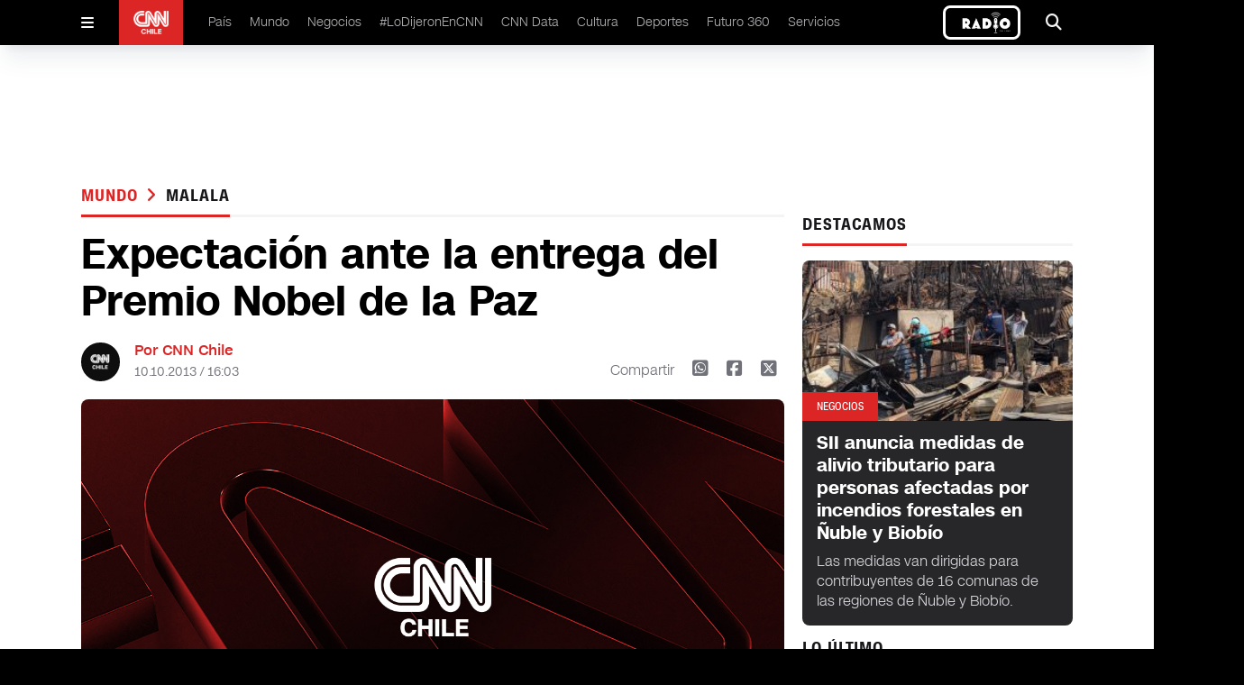

--- FILE ---
content_type: text/html
request_url: https://www.cnnchile.com/mundo/expectacion-ante-la-entrega-del-premio-nobel-de-la-paz_20131010/
body_size: 11730
content:
































































































  























<!-- home,single,categories new templates -->


	



	






	
    
	
	






  

 	

























    









  <!DOCTYPE html>
<html lang="en">

<head>
  <meta http-equiv="Content-Security-Policy" content="media-src * blob:;">
  <meta charset="UTF-8" />
  <meta name="viewport" content="width=device-width, initial-scale=1.0" />

  <link rel="stylesheet" href="/_templatesB/desktop/includes/assets/main.min.css?v=1.1.27">
  <link rel="stylesheet" href="https://cdnjs.cloudflare.com/ajax/libs/font-awesome/6.5.2/css/all.min.css" integrity="sha512-SnH5WK+bZxgPHs44uWIX+LLJAJ9/2PkPKZ5QiAj6Ta86w+fsb2TkcmfRyVX3pBnMFcV7oQPJkl9QevSCWr3W6A==" crossorigin="anonymous" referrerpolicy="no-referrer" />
  
  
  

  
      
      
  

  
  
      
  

  

    <title>Expectación ante la entrega del Premio Nobel de la Paz</title>
    <meta name="keywords" content='malala,premio nobel,premio nobel de la paz,snowden' />
    <meta name="description" content='Malala, la joven pakistaní es una de las posibles ganadoras.'>
    <meta name="author" content='CNN Chile' >
    <meta name="robots" content="index,follow, max-image-preview:large, max-snippet:-1, max-video-preview:-1">

    <!-- CARDS FACEBOOK -->
    <meta property="fb:app_id" content="331688796889910" />
    <meta property="og:locale" content="es_LA" />
    <meta property="article:author" content="https://www.facebook.com/cnnchile" />
    <meta property="og:type" content="article" />
    <meta property="og:image" content="https://media.cnnchile.com/sites/2/2018/06/imagen_principal-66267.jpg" />
    <meta property="fb:pages" content="" />
    <meta property="og:image:width" content="740" />
    <meta property="og:image:height" content="430" />
    <meta property="og:title" content='Expectación ante la entrega del Premio Nobel de la Paz' />
    <meta property="og:description" content='Malala, la joven pakistaní es una de las posibles ganadoras.' />
    <meta property="og:url" content='https://www.cnnchile.com/mundo/expectacion-ante-la-entrega-del-premio-nobel-de-la-paz_20131010/' />
    <meta property="og:site_name" content='CNN Chile' />
    <!-- CARDS TWITTER -->
    <meta name="twitter:card" content="summary_large_image"/>
    <meta name="twitter:description" content='Malala, la joven pakistaní es una de las posibles ganadoras.'/>
    <meta name="twitter:title" content='Expectación ante la entrega del Premio Nobel de la Paz'/>
    <meta name="twitter:site" content="@CNNChile"/>
    <meta name="twitter:image:src" content="https://media.cnnchile.com/sites/2/2018/06/imagen_principal-66267.jpg"/>
    <meta name="twitter:creator" content="@CNNChile"/>


    



    <script type="application/ld+json">
      {
        "@context": "http://schema.org",
        "@type": "NewsArticle",
        "author": "CNN Chile",
        "mainEntityOfPage": "https://www.cnnchile.com/mundo/expectacion-ante-la-entrega-del-premio-nobel-de-la-paz_20131010/",
        "headline": "Expectación ante la entrega del Premio Nobel de la Paz",
        "datePublished": "2013-10-10T16:03:00+00:00",
        "dateModified": "2013-10-10T16:03:00+00:00",
        "description": "Malala, la joven pakistaní es una de las posibles ganadoras.",
        "publisher": {
          "@type": "Organization",
          "name": "CNN Chile",
          "logo": {
            "@type": "ImageObject",
            "url": "https://www.cnnchile.com/_templatesB/desktop/includes/img/amp/logo.png",
            "width": 90,
            "height": 40
          }
        },
        "image": {
            "@type":"ImageObject",
            "url":"https://media.cnnchile.com/sites/2/2018/06/imagen_principal-66267-720x430.jpg",
            "width":740,
            "height":430
        }
      }
    </script>




  

  <meta name="google-adsense-account" content="ca-pub-7457155067339021">

  
    <link rel="canonical" href="https://www.cnnchile.com/mundo/expectacion-ante-la-entrega-del-premio-nobel-de-la-paz_20131010/" />
  

  
  

  <meta name="theme-color" content="#CA0000">

  <!--Favicon--->
  <link rel="apple-touch-icon" sizes="57x57" href='/_templatesB/globals/img/favicon/apple-icon-57x57.png'>
  <!--<link rel="apple-touch-icon" sizes="60x60" href='/_templatesB/globals/img/favicon/apple-icon-60x60.png'>--><!--No esta en el sitio-->
  <link rel="apple-touch-icon" sizes="72x72" href='/_templatesB/globals/img/favicon/apple-icon-72x72.png'>
  <link rel="apple-touch-icon" sizes="76x76" href='/_templatesB/globals/img/favicon/apple-icon-76x76.png'>
  <link rel="apple-touch-icon" sizes="114x114" href='/_templatesB/globals/img/favicon/apple-icon-114x114.png'>
  <link rel="apple-touch-icon" sizes="120x120" href='/_templatesB/globals/img/favicon/apple-icon-120x120.png'>
  <link rel="apple-touch-icon" sizes="144x144" href='/_templatesB/globals/img/favicon/apple-icon-144x144.png'>
  <link rel="apple-touch-icon" sizes="152x152" href='/_templatesB/globals/img/favicon/apple-icon-152x152.png'>
  <link rel="apple-touch-icon" sizes="180x180" href='/_templatesB/globals/img/favicon/apple-icon-180x180.png'>
  <link rel="icon" type="image/png" sizes="192x192" href='/_templatesB/globals/img/favicon/android-icon-192x192.png'>
  <link rel="icon" type="image/png" sizes="32x32" href='/_templatesB/globals/img/favicon/favicon-32x32.png'>
  <link rel="icon" type="image/png" sizes="96x96" href='/_templatesB/globals/img/favicon/favicon-96x96.png'>
  <link rel="icon" type="image/png" sizes="16x16" href='/_templatesB/globals/img/favicon/favicon-16x16.png'>
  <link rel="manifest" href='/_templatesB/globals/img/favicon/manifest.json'>
  <meta name="msapplication-TileColor" content="#ffffff">
  <meta name="msapplication-TileImage" content='/_templatesB/globals/img/favicon/ms-icon-144x144.png'>
  <!-- <meta http-equiv="Content-Security-Policy" content="media-src 'self' blob:;"> -->
  
  

  <script src="https://securepubads.g.doubleclick.net/tag/js/gpt.js"></script>

  <!-- <script src=https://cnt.trvdp.com/js/2287/14631.js></script> -->


  <script>
    try{
        var related_count_post = [{"id_post":12835,"post_title":"\u00bfPor qu\u00e9 Stephen Hawking nunca gan\u00f3 un Premio Nobel?","post_link":"mundo\/por-que-stephen-hawking-nunca-gano-un-premio-nobel_20180314\/"},{"id_post":32969,"post_title":"Muri\u00f3 el premio Nobel de la Paz, Liu Xiaobo","post_link":"mundo\/murio-el-premio-nobel-de-la-paz-liu-xiaobo_20170713\/"},{"id_post":35356,"post_title":"Acusan a Bob Dylan de plagio en su discurso del Premio Nobel","post_link":"pais\/acusan-bob-dylan-de-plagio-en-su-discurso-del-premio-nobel_20170615\/"},{"id_post":48587,"post_title":"Las biograf\u00edas en cine y televisi\u00f3n","post_link":"tendencias\/las-biografias-en-cine-y-television_20170117\/"},{"id_post":52935,"post_title":"Bob Dylan no ir\u00e1 a recibir el Premio Nobel de Literatura","post_link":"pais\/bob-dylan-no-ira-recibir-el-premio-nobel-de-literatura_20161116\/"}];
        related_count_post     = related_count_post.length;
        related_count_post     = related_count_post+1;//agregamos el post inicial (no viene en el json)
    }catch(err){
        related_count_post = 1;
    }
</script>


    <!---- CNN Chile: Article ----->
    <script>
        var dfp_metadata = {
            "domain" : "cnnchile.com",
            "platform" : "web",
            "region" : "latam",
            "country" : "chile",
            "brand" : "cnn",
            "previouspage" : "",
            "pageviewevent" : 1,
            "trackAction" : [],

            "section"       : "mundo",
            "subsection"    : "malala",
            "sectionname"    : "Mundo",
            "subsectionname" : "malala",
            "contenttype"   : "note",       
            "contenttitle"  : "Expectación ante la entrega del Premio Nobel de la Paz",            
            "contenttags"   : "malala,premio nobel,premio nobel de la paz,snowden",         
            "contentid"     : "137797",               
            "datepublished" : "",     
            "dateupdated"   : "",
            "pageN"         : "137797",
            "autorname"          : "",
            "publicadorname"     : "CNN"
        };
        dfp_metadata.trackAction.push({
            "type" : "pageview",
            "data" : {
                "domain" : "cnnchile.com",
                "platform" : "web",
                "region" : "latam",
                "country" : "chile",
                "brand" : "cnn",
                "previouspage" : "",
                "pageviewevent" : 1,
                "pageName" : "cnnchile.com/mundo/expectacion-ante-la-entrega-del-premio-nobel-de-la-paz_20131010/",
                "section" : "mundo",
                "subsection" : "malala",
                "contenttype" : "article",
                "contenttitle" : "",
                "contentid" : "34325562",
                "author" : "",
                "publisher" : "",
                "newssource" : "digital",
                "featuredcontent" : "",
                "scroll" : "1|"+related_count_post
            }
        });
    </script>




  
    <script>
      dataLayer = [{
        'scrollInfinito': 0,
        'autor': '',
        'publicador': 'CNN',
        'categoria': 'Mundo',
        'tagPrimario': 'malala',
      }];
    </script>
  

  <!-- GTM TURNER -->
  <script class="optanon-category-pf">(function(w,d,s,l,i){w[l]=w[l]||[];w[l].push({'gtm.start':
  new Date().getTime(),event:'gtm.js'});var f=d.getElementsByTagName(s)[0],
  j=d.createElement(s),dl=l!='dataLayer'?'&l='+l:'';j.async=true;j.src=
  'https://www.googletagmanager.com/gtm.js?id='+i+dl;f.parentNode.insertBefore(j,f);
  })(window,document,'script','dataLayer','GTM-5X9L3GZ');</script>
  <!-- End GTM TURNER -->

  <!-- Google Tag Manager -->
  <script>(function(w,d,s,l,i){w[l]=w[l]||[];w[l].push({'gtm.start':
  new Date().getTime(),event:'gtm.js'});var f=d.getElementsByTagName(s)[0],
  j=d.createElement(s),dl=l!='dataLayer'?'&l='+l:'';j.async=true;j.src=
  'https://www.googletagmanager.com/gtm.js?id='+i+dl;f.parentNode.insertBefore(j,f);
  })(window,document,'script','dataLayer','GTM-PBK3VP8V');</script>
  <!-- End Google Tag Manager -->

  
  <script class="optanon-category-pf" async src="https://www.googletagmanager.com/gtag/js?id=UA-36532539-16"></script>
  <script>
    window.dataLayer = window.dataLayer || [];
    function gtag(){dataLayer.push(arguments);}
    gtag('js', new Date());
    gtag('config', 'UA-36532539-16', {'send_page_view': false });
  </script>
  

  <!-- Begin comScore Tag -->
  <script>
    var _comscore = _comscore || [];
    _comscore.push({
    c1: "2", c2: "6035711",
    options: {
        enableFirstPartyCookie: true,
        bypassUserConsentRequirementFor1PCookie: true
        }
    });
    (function() {
    var s = document.createElement("script"), el = document.getElementsByTagName("script")[0]; s.async = true;
    s.src = "https://sb.scorecardresearch.com/cs/6035711/beacon.js";
    el.parentNode.insertBefore(s, el);
    })();
  </script>





<!-- End comScore Tag -->

  <style>
    .responsive-video {
      height: 0;
      overflow: hidden;
      padding-bottom: 56.25%;
      position: relative;
    }
    .responsive-video embed, .responsive-video iframe, .responsive-video object, .responsive-video video {
      position: absolute;
      top: 0;
      left: 0;
      border: 0;
      width: 100%;
      height: 100%;
    }
    .u-text-uppercase{text-transform:uppercase!important}.u-text-capitalize{text-transform:capitalize!important}.u-text-italic{font-style:italic!important}
    iframe[src*="youtube"] { max-width: 100%; height: auto; aspect-ratio: 16/9;  }
    main .article-details .author .share .fa-square-x-twitter { font-size: 1.25rem; line-height: 1.75rem; cursor: pointer; }
    main .article-details .author .share .fa-square-x-twitter:hover { --tw-text-opacity: 1; color: #000;  }

    .the-single-box {
      border-top: 10px solid #282828;
      color: #282828;
      margin-bottom: 25px;
      margin-top: 25px;
    }
    .the-single-box__header {
      padding-bottom: 16px;
      padding-top: 16px;
    }
    .the-single-box__title {
      font-size: 24px;
      font-size: 1.5rem;
      font-weight: 700;
      margin-bottom: 20px;
      margin-top: 0;
      text-transform: uppercase;
    }
    .the-single-box__body {
      background-color: #eeeeed;
      padding: 30px 20px;
    }
    .the-single-box__subtitle {
      font-size: 27px;
      font-size: 1.6875rem;
      margin-bottom: 0;
      margin-top: 0;
    }
    .the-single-box__text>:first-child {
      margin-top: 0;
    }

    .the-single-box__text p {
      margin-bottom: 10px;
      margin-top: 10px;
      max-width: 100%;
    }
    #skyscraper-left,#skyscraper-right,main .content-ad-slot .slot {
      background-color: inherit;
    }
    main .content-ad-slot .slot,.ad_slot {
      height: auto;
    }
    @media (min-width: 640px){
      main .content-ad-slot .slot {
        height: auto;
      }
    }

    .wp-caption {
      max-width: 100% !important;
      width: 100% !important;
    }
    .u-bag{
      pointer-events: auto;
      width: -moz-fit-content;
      width: fit-content;
      border-radius: .375rem;
      --tw-bg-opacity: 1;
      background-color: rgb(220 38 38 / var(--tw-bg-opacity));
      padding: .375rem .75rem;
      font-family: cnn-sc-regular, sans-serif;
      font-size: .75rem;
      line-height: 1rem;
      --tw-text-opacity: 1;
      color: rgb(255 255 255 / var(--tw-text-opacity));
    }

    article .h2, main .article article h2, main .article-image .background article h2, main .article-list .poster-small article h2, main .article-dark article p, main .article-list .item article h2, main .article-list .section article p, main .article-dark article h2, main .content-on-air-bg-grid .information-details h2, main .content-on-air-bg-grid .information-details p{
      -webkit-line-clamp: initial !important;
    }

    .main-single-body p{
      margin-top: 1rem;
    }

    .rtb_subcategories{
      display: flex !important;
      flex-wrap: wrap !important;
    }

    .on-air-new {
      border: 3px solid white;
      border-radius: .5em
    }

    .the-single-box{
      border-top: none;
    }


  </style>
</head>

<body>

  <noscript>
    <img src="https://sb.scorecardresearch.com/p?c1=2&amp;c2=6035711&amp;cs_ucfr=1&amp;cv=3.9.1&amp;cj=1">
  </noscript>

  <!-- GTM TURNER  (noscript) -->
  <noscript><iframe src="https://www.googletagmanager.com/ns.html?id=GTM-5X9L3GZ"
  height="0" width="0" style="display:none;visibility:hidden"></iframe></noscript>
  <!-- End GTM TURNER (noscript) -->

  <!-- Google Tag Manager (noscript) -->
  <noscript><iframe src="https://www.googletagmanager.com/ns.html?id=GTM-PBK3VP8V"
    height="0" width="0" style="display:none;visibility:hidden"></iframe></noscript>
  <!-- End Google Tag Manager (noscript) -->

  <div id="fb-root"></div>
  <script>(function(d, s, id) {
    var js, fjs = d.getElementsByTagName(s)[0];
    if (d.getElementById(id)) return;
    js = d.createElement(s); js.id = id;
    js.src = '//connect.facebook.net/es_LA/sdk.js#xfbml=1&version=v2.11&appId=331688796889910';
    fjs.parentNode.insertBefore(js, fjs);
  }(document, 'script', 'facebook-jssdk'));</script>

  
    <div class="ad_slot" template="livebox"></div>
  

  <header id="header" class="site-header">

    <!-- Menu Movil -->
    <div class="mobile" id="mobile-menu">
      <div id="mobile-menu-button">
        <i class="fa-solid fa-bars"></i>
      </div>
      <div class="logo">
        <a href="/">
          <img src="/_templatesB/desktop/includes/image/cnn.png" alt="cnn logo" />
        </a>
      </div>
      
      <div class="on-air-new__wrapper">
        <a class="on-air-new" href="https://live.cnnchile.com/" target="_blank">
          <img src="/_templatesB/desktop/includes/image/radio.jpg" alt="Radio on line" class="on-air-new__image" height="30" />
        </a>
      </div>
          
    </div>

    <!-- Menu Movil Contenido -->
    <div class="mobile-content" id="mobile-menu-content">

      <form action='https://www.cnnchile.com/search/' class="search main-menu__search">
        <input class="main-menu-search__text" type="text" name="s" placeholder="Buscar..." />
        <button class="button" type="submit">
          <i class="fa-solid fa-magnifying-glass"></i>
        </button>
      </form>

      <nav class="menu">
        <div class="item">
          <a href="/pais/">País </a>
        </div>
        <div class="item">
          <a href="/mundo/">Mundo </a>
        </div>
        <div class="item">
          <a href="/negocios/">Negocios </a>
        </div>
        <div class="item">
          <a href="/lodijeronencnn/">#LoDijeronEnCNN  </a>
        </div>
        <div class="item">
          <a href="https://data.cnnchile.com/" target="_blank">CNN Data  </a>
        </div>
        <div class="item">
          <a href="/tag/cnn-tiempo/">CNN Tiempo </a>
        </div>
        <div class="item">
          <a href="/cultura/">Cultura </a>
        </div>
        <div class="item">
          <a href="/deportes/">Deportes </a>
        </div>
        <div class="item">
          <a href="/https://www.futuro360.com/" target="_blank">Futuro 360 </a>
        </div>
        <div class="item">
          <a href="/servicios/">Servicios </a>
        </div>
        <div class="item">
          <a href="/bits/">Bits </a>
        </div>
        <div class="item">
          <a href="/miradas/">Miradas </a>
        </div>
        <div class="item">
          <a href="/opinion/">Opinión</a>
        </div>

        <div class="item">
          <a href="/programas-completos/">Programas completos </a>
        </div>
        <div class="item">
          <a href="/page/en-vivo/">En Vivo </a>
        </div>
      </nav>

      <div class="logo">
        <div class="content">
          <img src="/_templatesB/desktop/includes/image/cnn.png" alt="cnn loog" />
        </div>
      </div>

      <div class="follow">
        Siguenos
      </div>

      <div class="follow-icons">
        <a href='https://www.facebook.com/cnnchile' target="_blank"><i class="fa-brands fa-facebook"></i></a>
        <a href='https://twitter.com/cnnchile' target="_blank"><i class="fa-brands fa-x-twitter"></i></a>
        <a href='https://www.instagram.com/cnnchile/' target="_blank"><i class="fa-brands fa-instagram"></i></a>
        <a href='https://www.youtube.com/user/cnnchile' target="_blank"><i class="fa-brands fa-youtube"></i></a>
      </div>

      <div class="description">
        
        © 2026 CNN Chile. Todos los derechos reservados.<br>
        CNN Sans ™ & © 2016 Cable News Network.
      </div>

    </div>

    <!-- Menu Desktop -->
    <div class="desktop desktop--alt">
      <div id="desktop-menu-button" class="desktop-menu-button">
        <i class="fa-solid fa-bars"></i>
      </div>

      <div class="logo">
        <a href="/"><img src="/_templatesB/desktop/includes/image/cnn.png" alt="cnn logo" /></a>
      </div>

      <nav class="menu">
        <li>
          <a href="/pais/">País </a>
        </li>
        <li>
          <a href="/mundo/">Mundo </a>
        </li>
        <li>
          <a href="/negocios/">Negocios </a>
        </li>
        <li>
          <a href="/lodijeronencnn/">#LoDijeronEnCNN  </a>
        </li>
        <li>
          <a href="https://data.cnnchile.com/" target="_blank">CNN Data  </a>
        </li>
        <li>
          <a href="/cultura/">Cultura </a>
        </li>
        <li>
          <a href="/deportes/">Deportes </a>
        </li>
        <li>
          <a href="https://www.futuro360.com/" target="_blank">Futuro 360 </a>
        </li>
        <li>
          <a href="/servicios/">Servicios </a>
        </li>
        <!-- <li>
          <a href="/opinion/">Opinión</a>
        </li> -->
        <!-- <li>
          <a href="/programas-completos/">Programas completos </a>
        </li> -->
      </nav>

      

      <a class="on-air-new" href="https://live.cnnchile.com/" target="_blank">
        <img src="/_templatesB/desktop/includes/image/radio.jpg" alt="Radio on line" class="on-air-new__image" height="30" />
      </a>


      <div id="desktop-search-ui" class="search-ui">
        <form action='https://www.cnnchile.com/search/' class="main-menu__search">
          <div class="search-text">
            <i class="fa-solid fa-magnifying-glass"></i>
            <input class="appearance-none main-menu-search__text" type="text" name="s" placeholder="Buscar..." />
          </div>
          <button type="submit" class="search-button">Buscar</button>
          <div onclick="seach_ui()" class="search-icon">
            <i class="fa-solid fa-xmark"></i>
          </div>
        </form>
      </div>

      <div onclick="seach_ui()" class="search">
        <i class="fa-solid fa-magnifying-glass"></i>
      </div>

    </div>

</header>



<main id="main" class="js_main_content">
    <!-- Barra Breaking News -->
<div class="breaking-news" style="display:none">
    <a href="liveblog.html">
      <div class="breaking-news-content">
        <div class="read">
          <i class="fa-solid fa-chevron-right"></i>
        </div>
        <div class="breaking">
          <i class="fa-solid fa-circle-exclamation"></i> <span>BREAKING NEWS</span>
        </div>
        <div class="description">
          Joe Biden asegura tener intención de postularse a la reelección en 2024
        </div>
      </div>
    </a>
</div>

<!-- Publicidad -->
<div class="content-ad-slot !-mb-5">
  <div class="slot">
    <div class="rtb_slot" style="width:970px;height:90px;" >
      <div class="ad_slot" template="rectangle"></div>
    </div>
  </div>
</div>


<div class='main-content '>
  <div class="js-content-static" style="margin-top: 3rem;">
    <div class="js-main-single-body" data-post-id='137797'>
      <!-- Contenedor 1fr - 300px -->
      <div class="content-block-1fr-300">

        <!-- Publicidad -->
        <div id="skyscraper-left" class="content-ad-slot-skyscraper-left">
          <div class="rtb_slot">
            <div class="ad_slot" template="skyscraper"></div>
          </div>
        </div>

        <!-- Publicidad -->
        <div id="skyscraper-right" class="content-ad-slot-skyscraper-right">
          <div class="rtb_slot">
            <div class="ad_slot" template="skyscraper"></div>
          </div>
        </div>

        <!-- Columna Izquierda -->
        <div class="space-y-4">

          <!-- Titulo -->
          <div class="title">
            <h2>
              <span><a href="/mundo/" data-slug='mundo' class="js-single-button-cat">
                Mundo
              </a></span>
              
                <i class="text-red-600 fa-solid fa-angle-right px-1"></i>
                <a href="/tag/malala/" data-slug='malala' class="js-single-button-tag">malala</a>
              
            </h2>
            <h3></h3>
          </div>


          

          <!-- Detalles de el Articulo -->
          <div class="article-details main-single-body">

            

            


            

            <!-- Titulo -->
            <h1 class="u-ff-cnn-sans-display u-fw-700">Expectación ante la entrega del Premio Nobel de la Paz</h1>

            <!-- Información -->
            <div class="author">

              <!-- .info-box user-->
              
                <div class="picture">
                  <img src="https://www.cnnchile.com/_templatesB/globals/img/placeholder.png" />
                </div>

                <div class="info">
                  <h2>Por CNN Chile</h2>
                  <h3>10.10.2013 / 16:03</h3>
                </div>
              
              <!-- /.info-box user-->

              <div class="share-mobile">
                <i class="fa-solid fa-arrow-up-from-bracket"></i>
              </div>

              <div class="share">
                <span>Compartir</span>
                <a href='http://web.whatsapp.com/send?text=https://www.cnnchile.com/mundo/expectacion-ante-la-entrega-del-premio-nobel-de-la-paz_20131010/' data-share-network><i class="fa-brands fa-square-whatsapp"></i></a>
                <a href='https://www.facebook.com/sharer.php?u=https://www.cnnchile.com/mundo/expectacion-ante-la-entrega-del-premio-nobel-de-la-paz_20131010/' data-share-network><i class="fa-brands fa-square-facebook"></i></a>
                <a href='https://twitter.com/share?url=https://www.cnnchile.com/mundo/expectacion-ante-la-entrega-del-premio-nobel-de-la-paz_20131010/' data-share-network><i class="fa-brands fa-square-x-twitter"></i></a>
              </div>

            </div>

            
            
              
            
            
              
            
            
              
            
            

            <!-- Contenido Multimedia -->
            <div class="media js-content-img">
              
                <img src='https://media.cnnchile.com/sites/2/2018/06/imagen_principal-66267-720x430.jpg' alt="{alt}" />
              

              
                <div class="js_rudo_video" data-ikey='' style="display: none;" >{"multiple":false,"video":[]}</div>
              

            </div>

            <!-- Epigrafé -->
            <p class="epigraph">Malala, la joven pakistaní es una de las posibles ganadoras.</p>

            <hr>

            <div>
              <p style="text-align: justify;"><i>Malala, la joven pakistaní es una de las posibles ganadoras.</i></p>
<p style="text-align: justify;"><span style="line-height: 1.5em;">Para muchos los homenajes a <b>Malala</b> son insuficientes. Venció a la muerte, luego de que los talibanes le dispararan en la cabeza en Pakistán. Y todo por defender la educación para las mujeres. Un tema controvertido en el país asiático.&nbsp;</span><span style="line-height: 1.5em;">Este jueves, el Parlamento Europeo la condecoró con el premio Sajarov. Una ,señal evidente de lo que podría ocurrir este viernes, puesto que Malala fue propuesta como candidata al <b>Premio Nobel de la Paz</b>.</span></p>
<p style="text-align: justify;"><span style="line-height: 1.5em;">Pero la competencia está difícil, ya que en total, son 259 los candidatos para el Nobel. Un récord histórico y además variado. A</span><span style="line-height: 1.5em;">unque muchos analistas argumentan que los competidores más serios para Malala son <b>Edward Snowden, Bradley Manning y Julian Assange</b>. Los personajes que han develado el espionaje de Estados Unidos en el mundo.&nbsp;</span></p>
<p style="text-align: justify;"><span style="line-height: 1.5em;">Un Premio Nobel lleno de polémicas y sorpresas. Uno que el año pasado lo obtuvo la Unión Europea, pese a la crisis económica, o también el presidente Barack Obama, y el controvertido ex secretario de Estado norteamericano, Henry Kissenger.&nbsp;</span></p>
<div id="tvplayer_holder_414954"></div>
<p><script type="text/javascript" src="http://nstv.dmmotion.com/Commons/admplayer_uncompressed.js"></script><script type="text/javascript">var _admplayer = new ADMPlayer('http://takeout.dmmotion.com/Delivery/Asset/414/414954/autoInit=0/showSkin=1/skinAutoHide=1/idSkin=318/branch=tv_core_osfm.swf', 'tvplayer_holder_', '200', '165', { allowscriptaccess:'always', allowfullscreen:'true', wmode:'transparent' }, null, null, { iPad:'iphone', iPhone:'iphone', Blackberry:'bb', Android:'bb', others:'bb' });</script><!-- Admotion TV Asset Player --></p>

            </div>

            
              <div class="js_post_tags" data-tags='[{"id":36785,"slug":"malala","name":"malala"},{"id":4920,"slug":"premio-nobel","name":"premio nobel"},{"id":15672,"slug":"premio-nobel-de-la-paz","name":"premio nobel de la paz"},{"id":21524,"slug":"snowden","name":"snowden"}]'></div>
            



          </div>

        </div>

        <!-- Columna Derecha -->
        <div class="space-y-4">

          <div class="js_related_posts"></div>

          <!-- Publicidad -->
          <div class="flex justify-center items-center">
            <div class="rtb_slot">
              <div class="ad_slot" template="square"></div>
            </div>
          </div>

          <!-- Titulo -->
          <div class="title">
            <h2>DESTACAMOS</h2>
            <h3></h3>
          </div>

          
          
            <!-- Destacado Oscuro -->
            <div class="article-dark">
              <figure>
                <span class="u-text-uppercase">Negocios</span>
                <img src="//media.cnnchile.com/sites/2/2026/01/A_UNO_1713855-e1768920037863-256x152.jpg" alt="SII anuncia medidas de alivio tributario para personas afectadas por incendios forestales en Ñuble y Biobío" />
              </figure>
              <article class="medium">
                <a href="https://www.cnnchile.com/negocios/sii-anuncia-medidas-alivio-tributario-para-personas-afectadas-por-incendios-forestales-nuble-y-biobio_20260120/">
                  <h2 class="u-ff-cnn-sans-display u-fw-700">SII anuncia medidas de alivio tributario para personas afectadas por incendios forestales en Ñuble y Biobío</h2>
                </a>
                <p>Las medidas van dirigidas para contribuyentes de 16 comunas de las regiones de Ñuble y Biobío.</p>
              </article>
            </div>

          
        

          
          <!-- Titulo -->
          <div class="title">
            <h2>LO ÚLTIMO</h2>
          </div>

                      
              <!-- Destacado -->
              <div class="article border-bottom">
                <figure>
                  <span class="u-text-uppercase">Programas completos</span>
                  <img src="//media.cnnchile.com/sites/2/2026/01/caa0be6939d0ae010a65b698f413e01aac173ac6-480x320.jpg" alt="Primer año del retorno de Donald Trump: Entre aranceles, amenazas y la tensión por Groenlandia" />
                </figure>
                <article class="medium">
                  <a href="https://www.cnnchile.com/programas-completos/primer-ano-del-retorno-de-donald-trump-entre-aranceles-amenazas-y-la-tension-por-groenlandia_20260121/">
                    <h2 class="u-ff-cnn-sans-display u-fw-700">Primer año del retorno de Donald Trump: Entre aranceles, amenazas y la tensión por Groenlandia</h2>
                  </a>
                </article>
              </div>

                                                                                                                                    
          <!-- Relacionados -->
          <div class="article-list">

                                                    
                <div class="item poster-small border-bottom">
                  <figure>
                    <a href="https://www.cnnchile.com/deportes/gert-weil-critica-nombramiento-de-natalia-duco-como-ministra-por-doping-a-nivel-internacional-nos-deja-muy-mal-parados_20260121/">
                      <img src="//media.cnnchile.com/sites/2/2026/01/A_UNO_1714125-256x152.jpg" alt="Gert Weil critica nombramiento de Natalia Ducó como ministra por doping: “A nivel internacional nos deja muy mal parados”" />
                    </a>
                    </figure>
                  <article>
                    <h3 class="u-text-uppercase">
                      <a href="https://www.cnnchile.com/deportes/gert-weil-critica-nombramiento-de-natalia-duco-como-ministra-por-doping-a-nivel-internacional-nos-deja-muy-mal-parados_20260121/">Deportes</a>
                    </h3>
                    <a href="https://www.cnnchile.com/deportes/gert-weil-critica-nombramiento-de-natalia-duco-como-ministra-por-doping-a-nivel-internacional-nos-deja-muy-mal-parados_20260121/">
                      <h2 class="u-ff-cnn-sans-display u-fw-400">Gert Weil critica nombramiento de Natalia Ducó como ministra por doping: “A nivel internacional nos deja muy mal parados”</h2>
                    </a>
                  </article>
                </div>
                                        
                <div class="item poster-small border-bottom">
                  <figure>
                    <a href="https://www.cnnchile.com/mundo/trump-en-davos-si-no-fuera-por-nosotros-hablarian-aleman-y-japones_20260121/">
                      <img src="//media.cnnchile.com/sites/2/2026/01/c6a05e9a65225fb10fb3d4734d16ac8417ee3ad9w-256x152.jpg" alt="Donald Trump en Davos: &quot;Si no fuera por nosotros, ustedes hablarían alemán y japonés&quot;" />
                    </a>
                    </figure>
                  <article>
                    <h3 class="u-text-uppercase">
                      <a href="https://www.cnnchile.com/mundo/trump-en-davos-si-no-fuera-por-nosotros-hablarian-aleman-y-japones_20260121/">Mundo</a>
                    </h3>
                    <a href="https://www.cnnchile.com/mundo/trump-en-davos-si-no-fuera-por-nosotros-hablarian-aleman-y-japones_20260121/">
                      <h2 class="u-ff-cnn-sans-display u-fw-400">Donald Trump en Davos: "Si no fuera por nosotros, ustedes hablarían alemán y japonés"</h2>
                    </a>
                  </article>
                </div>
                                        
                <div class="item poster-small border-bottom">
                  <figure>
                    <a href="https://www.cnnchile.com/mundo/presion-fifa-uefa-frena-demolicion-cancha-futbol-infantil-palestina-parte-israel_20260121/">
                      <img src="//media.cnnchile.com/sites/2/2026/01/foto-4-256x152.jpg" alt="La presión de la FIFA y la UEFA frena, de momento, la demolición de una cancha de fútbol infantil palestina por parte de Israel" />
                    </a>
                    </figure>
                  <article>
                    <h3 class="u-text-uppercase">
                      <a href="https://www.cnnchile.com/mundo/presion-fifa-uefa-frena-demolicion-cancha-futbol-infantil-palestina-parte-israel_20260121/">Mundo</a>
                    </h3>
                    <a href="https://www.cnnchile.com/mundo/presion-fifa-uefa-frena-demolicion-cancha-futbol-infantil-palestina-parte-israel_20260121/">
                      <h2 class="u-ff-cnn-sans-display u-fw-400">La presión de la FIFA y la UEFA frena, de momento, la demolición de una cancha de fútbol infantil palestina por parte de Israel</h2>
                    </a>
                  </article>
                </div>
                                        
                <div class="item poster-small border-bottom">
                  <figure>
                    <a href="https://www.cnnchile.com/lodijeronencnn/sara-concha-defiende-llegada-judith-marin-ministerio-mujer_20260121/">
                      <img src="//media.cnnchile.com/sites/2/2026/01/A_UNO_1714147-740x430-1-256x152.jpg" alt="Sara Concha defiende llegada de Judith Marín al Ministerio de la Mujer: Acusa &quot;discriminación&quot; y &quot;sesgo&quot; por su religión" />
                    </a>
                    </figure>
                  <article>
                    <h3 class="u-text-uppercase">
                      <a href="https://www.cnnchile.com/lodijeronencnn/sara-concha-defiende-llegada-judith-marin-ministerio-mujer_20260121/">#LODIJERONENCNN</a>
                    </h3>
                    <a href="https://www.cnnchile.com/lodijeronencnn/sara-concha-defiende-llegada-judith-marin-ministerio-mujer_20260121/">
                      <h2 class="u-ff-cnn-sans-display u-fw-400">Sara Concha defiende llegada de Judith Marín al Ministerio de la Mujer: Acusa "discriminación" y "sesgo" por su religión</h2>
                    </a>
                  </article>
                </div>
                                        
                <div class="item poster-small border-bottom">
                  <figure>
                    <a href="https://www.cnnchile.com/tendencias/batalla-legal-blake-lively-justin-baldoni-nueva-estrella-taylor-swift_20260121/">
                      <img src="//media.cnnchile.com/sites/2/2026/01/image-1-2-256x152.png" alt="La batalla legal entre Blake Lively y Justin Baldoni tiene una nueva estrella: Taylor Swift" />
                    </a>
                    </figure>
                  <article>
                    <h3 class="u-text-uppercase">
                      <a href="https://www.cnnchile.com/tendencias/batalla-legal-blake-lively-justin-baldoni-nueva-estrella-taylor-swift_20260121/">Tendencias</a>
                    </h3>
                    <a href="https://www.cnnchile.com/tendencias/batalla-legal-blake-lively-justin-baldoni-nueva-estrella-taylor-swift_20260121/">
                      <h2 class="u-ff-cnn-sans-display u-fw-400">La batalla legal entre Blake Lively y Justin Baldoni tiene una nueva estrella: Taylor Swift</h2>
                    </a>
                  </article>
                </div>
                                    </div>

        

          <!-- Publicidad -->
          <div class="flex justify-center items-center">
            <div class="rtb_slot">
              <div class="ad_slot" template="square"></div>
            </div>
          </div>

        </div>

      </div>

      <!-- Publicidad -->
      <div class="content-ad-slot !-mb-5">
        <div class="slot">
          <div class="rtb_slot" style="width:970px;height:90px;" >
            <div class="ad_slot" template="rectangle"></div>
          </div>
        </div>
      </div>

      <!-- .separator-bar -->
      <div class="separator-bar" style="margin-top: 3rem;">
          <hr />
          <div class="post_loading" style="display:none; text-align:center; padding-bottom: 25px; padding-top: 10px;">
              <div class="loader">
                  <i class="fa fa-circle-o-notch fa-spin fa-3x fa-fw"></i>
              </div>
          </div>
      </div><!-- /.separator-bar -->
    </div>
  </div>
</div>


    <!-- Bloque de Programas -->
<div class="content" style="display: none;">

    <!-- Titulo -->
    <div class="title">
      <h2>PROGRAMAS DE TV</h2>
      <h3>
        <a href="notas.html">
          VER MÁS <i class="fa-solid fa-circle-plus"></i>
        </a>
      </h3>
    </div>

    <!-- Programas -->
    <div class="tv-shows">

      <div class="show">
        <h2>TOLERANCIA CERO</h2>
        <h4><i class="fa-regular fa-clock"></i> DOMINGOS 22:30</h4>
        <img src="https://1.bp.blogspot.com/_d_IZbuJtMRU/S5pAlWsrV1I/AAAAAAAABQo/swoYaPcpdlw/s400/rincon2.jpg" />
        <h3>Daniel Matamala</h3>
      </div>

      <div class="show">
        <h2>AQUÍ SE DEBATE</h2>
        <h4><i class="fa-regular fa-clock"></i> LUNES A VIERNES 22:30</h4>
        <img src="https://1.bp.blogspot.com/_d_IZbuJtMRU/S5pAlWsrV1I/AAAAAAAABQo/swoYaPcpdlw/s400/rincon2.jpg" />
        <h3>Monica Rincón</h3>
      </div>

      <div class="show">
        <h2>HOY ES NOTICIA</h2>
        <h4><i class="fa-regular fa-clock"></i> MARTES Y JUEVES 19:00</h4>
        <img src="https://1.bp.blogspot.com/_d_IZbuJtMRU/S5pAlWsrV1I/AAAAAAAABQo/swoYaPcpdlw/s400/rincon2.jpg" />
        <h3>Matilde Burgos</h3>
      </div>

      <div class="show">
        <h2>ÚLTIMA MIRADA</h2>
        <h4><i class="fa-regular fa-clock"></i> LUNES A VIERNES 23:30</h4>
        <img src="https://1.bp.blogspot.com/_d_IZbuJtMRU/S5pAlWsrV1I/AAAAAAAABQo/swoYaPcpdlw/s400/rincon2.jpg" />
        <h3>Fernando Paulsen</h3>
      </div>

      <div class="show">
        <h2>AGENDA ECONÓMICA</h2>
        <h4><i class="fa-regular fa-clock"></i> MIERCOLES 18:00</h4>
        <img src="https://1.bp.blogspot.com/_d_IZbuJtMRU/S5pAlWsrV1I/AAAAAAAABQo/swoYaPcpdlw/s400/rincon2.jpg" />
        <h3>Nicolás Paut</h3>
      </div>

    </div>

</div>

</main>


<script>
    var global_url_post        = 'https://www.cnnchile.com/mundo/expectacion-ante-la-entrega-del-premio-nobel-de-la-paz_20131010/';
    var global_domain_search   = 'https://www.cnnchile.com/search/';
    var global_domain          = 'https://www.cnnchile.com';
    var global_placeholder     = 'https://www.cnnchile.com/_templatesB/globals/img/placeholder.png';
    var global_rudo_url        = '//rudo.video';
    var global_autor_name      = '';
    var global_publicador_name = 'CNN';
    
    var global_in_single     = true;

    var ocultar_publicidad  = '';

    var current_post_id      = 137797;

    if (typeof dfp_metadata !== 'undefined') {

        dfp_metadata_tmp               = Object.assign({}, dfp_metadata);

        dfp_metadata_tmp.section        = "mundo";
        dfp_metadata_tmp.subsection     = "malala";
        dfp_metadata_tmp.sectionname    = "Mundo";
        dfp_metadata_tmp.subsectionname = "malala";
        dfp_metadata_tmp.contenttype    = "note";
        dfp_metadata_tmp.contenttitle   = "Expectación ante la entrega del Premio Nobel de la Paz";
        dfp_metadata_tmp.contentid      = "137797";
        dfp_metadata_tmp.datepublished  = "2013-10-10T16:03:00+00:00";
        dfp_metadata_tmp.dateupdated    = "";
        dfp_metadata_tmp.pageN          = '' == 'basic' ? "2" : "1" ;



        var post_tags = [{"id":36785,"slug":"malala","name":"malala"},{"id":4920,"slug":"premio-nobel","name":"premio nobel"},{"id":15672,"slug":"premio-nobel-de-la-paz","name":"premio nobel de la paz"},{"id":21524,"slug":"snowden","name":"snowden"}];

        var post_tags_string = "";

        if(Array.isArray(post_tags)){
            post_tags.forEach(function(value,index){
                let tag_slug = value.slug;
                if(index!=0){
                    tag_slug = "|"+tag_slug;
                }
                post_tags_string+=tag_slug;
            });
        }

        dfp_metadata_tmp.contenttags   = post_tags_string;

        dfp_metadata_137797 = Object.assign({}, dfp_metadata_tmp);


        dfp_metadata = Object.assign({}, dfp_metadata_tmp);


    }

</script>


    <!-- Footer -->
<footer id="footer">

    <div class="content">

      <div class="logo">
        <div class="logo-line"></div>
        <div class="logo-image">
          <a href="index.html">
            <img src="/_templatesB/desktop/includes/image/cnn.png" alt="cnn logo" />
          </a>
        </div>
      </div>

      <nav class="menu">
        <li><a href="mailto:comercial@cnnchile.com">Área Comercial</a></li>
        <!-- <li>
          <a href="/pais/">País </a>
        </li>
        <li>
          <a href="/mundo/">Mundo </a>
        </li>
        <li>
          <a href="/economia/">Economía </a>
        </li>
        <li>
          <a href="/lodijeronencnn/">#LoDijeronEnCNN  </a>
        </li>
        <li>
          <a href="/cultura/">Cultura </a>
        </li>
        <li>
          <a href="/deportes/">Deportes </a>
        </li>
        <li>
          <a href="https://www.futuro360.com/" target="_blank">Futuro 360 </a>
        </li>
        <li>
          <a href="/bits/">Bits </a>
        </li>
        <li>
          <a href="/opinion/">Opinión</a>
        </li>
        <li>
          <a href="/programas-completos/">Programas completos </a>
        </li> -->
        <li>
          <a href="https://live.cnnchile.com/" target="_blank">En Vivo </a>
        </li>
        <li>
          <a href="/page/nosotros/">Nosotros </a>
        </li>
        <!-- <li>
          <a href="mailto:mesacnnchile@turner.com">Contacto </a>
        </li> -->
        <li>
          <a href="/page/politica-de-privacidad/">Política de privacidad </a>
        </li>
        <li>
          <a href="/page/terminos-y-condiciones/">Términos y condiciones </a>
        </li>
        <li>
          <a href="https://tarifas.servel.cl/visualizar/e60424d1c5a389c370fa95e88a2d7c86cbadee19" target="_blank"> Publicidad Servel CNN Chile Digital </a>
        </li>
        <li>
          <a href="https://tarifas.servel.cl/visualizar/958aa9b370aec03276bb153e78296ce515a90b84" target="_blank"> Publicidad Servel CNN Chile Radio </a>
        </li>



       
      </nav>

      <div class="social">
        <a href='https://www.facebook.com/cnnchile' target="_blank"><i class="fa-brands fa-facebook"></i></a>
        <a href='https://twitter.com/cnnchile' target="_blank"><i class="fa-brands fa-x-twitter"></i></a>
        <a href='https://www.instagram.com/cnnchile/' target="_blank"><i class="fa-brands fa-instagram"></i></a>
        <a href='https://www.youtube.com/user/cnnchile' target="_blank"><i class="fa-brands fa-youtube"></i></a>
      </div>

      <div class="description">
        
        © 2026 CNN Chile. Todos los derechos reservados.<br>
        CNN Sans ™ & © 2016 Cable News Network.
      </div>

    </div>

</footer>

<!-- Base Script -->
<script type="text/javascript" src="/_templatesB/desktop/includes/cnn.js?v=1.1.27"></script>

<script type="text/javascript" src="/_templatesB/desktop/includes/js/libs/handlebars.min-v4.7.6.js"></script>

<script>
    var global_url_count       = '//count.cnnchile.com/';
    var global_url_json_static = '';
    var global_name_site       = 'CNN Chile';

    var global_domain_search = 'https://www.cnnchile.com/search/';
    var global_domain        = 'https://www.cnnchile.com';
    var global_placeholder   = 'https://www.cnnchile.com/_templatesB/globals/img/placeholder.png';
    var global_rudo_url      = '//rudo.video';

    
    var global_last_posts       = [{"id_post":12835,"post_title":"\u00bfPor qu\u00e9 Stephen Hawking nunca gan\u00f3 un Premio Nobel?","post_link":"mundo\/por-que-stephen-hawking-nunca-gano-un-premio-nobel_20180314\/"},{"id_post":32969,"post_title":"Muri\u00f3 el premio Nobel de la Paz, Liu Xiaobo","post_link":"mundo\/murio-el-premio-nobel-de-la-paz-liu-xiaobo_20170713\/"},{"id_post":35356,"post_title":"Acusan a Bob Dylan de plagio en su discurso del Premio Nobel","post_link":"pais\/acusan-bob-dylan-de-plagio-en-su-discurso-del-premio-nobel_20170615\/"},{"id_post":48587,"post_title":"Las biograf\u00edas en cine y televisi\u00f3n","post_link":"tendencias\/las-biografias-en-cine-y-television_20170117\/"},{"id_post":52935,"post_title":"Bob Dylan no ir\u00e1 a recibir el Premio Nobel de Literatura","post_link":"pais\/bob-dylan-no-ira-recibir-el-premio-nobel-de-literatura_20161116\/"}];
    var json_articles           = new Array();
    var global_count_articles   = 0;
    var global_flag             = false;
    var global_post_id          = '137797';
    var global_post_slug        = 'expectacion-ante-la-entrega-del-premio-nobel-de-la-paz';
    var global_post_segment_url = '/mundo/expectacion-ante-la-entrega-del-premio-nobel-de-la-paz_20131010/';
    
</script>

<script type="text/javascript" src="/_templatesB/desktop/includes/js/externos/ads.js?v=1.1.27"></script>

<script src="https://ajax.googleapis.com/ajax/libs/jquery/3.3.1/jquery.min.js"></script>

<script type="text/javascript" src="/_templatesB/desktop/includes/js/functionalities.js?v=1.1.27"></script>



<script id="tags_posts_template" type="text/x-handlebars-template">
    <div class="tags" style="display: flex;flex-wrap: wrap;">
        <h2><i class="fa-solid fa-tag"></i> TAGS</h2>
        {{#each post_tags}}
            <a href="/tag/{{slug}}/" class="item">{{{name}}}</a>
        {{/each}}
    </div>
</script>

<script id="embed-rudo-template" type="text/x-handlebars-template">
    <div class="responsive-video">
        <iframe
            id="vrudo"
            class="vrudo"
            src="{{{url}}}"
            width="{{width}}"
            height="{{height}}"
            allowscriptaccess="always"
            allowfullscreen="true"
            webkitallowfullscreen="true"
            frameborder="0"
            scrolling="no"
            allow="autoplay" >
        </iframe>
    </div>
</script>

<script id="related-posts-template" type="text/x-handlebars-template">
    
    <!-- Titulo -->
    <div class="title">
        <h2>RELACIONADOS</h2>
        <!-- <h3>
        <a href="notas.html">
            VER MÁS <i class="fa-solid fa-circle-plus"></i>
        </a>
        </h3> -->
    </div>

    <!-- Notas Relacionadas -->
    <div class="slider">

        {{#each posts}}
            <div class="article-image slider-big-item aspect-square sm:aspect-video">
                <a href="/{{post_link}}">
                    {{#if image_src}}
                        <img src="https://media.cnnchile.com{{image_src}}" alt="{{post_title}}">
                    {{else}}
                        <img src="https://www.cnnchile.com/_templatesB/globals/img/placeholder.png" alt="nota">
                    {{/if}}
                </a>
                <div class="background" style="pointer-events: none;">
                    <article>
                        {{#if tag_primario}}
                            <span><a class="u-text-uppercase" style="pointer-events: auto;" href="/tag/{{tag_primario.slug}}/">{{{tag_primario.name}}}</a></span>
                        {{/if}}
                        <h2>{{{post_title}}}</h2>
                    </article>
                </div>
            </div>
        {{/each}}

    </div>
</script>

</body>

</html>





--- FILE ---
content_type: text/html; charset=utf-8
request_url: https://www.google.com/recaptcha/api2/aframe
body_size: 266
content:
<!DOCTYPE HTML><html><head><meta http-equiv="content-type" content="text/html; charset=UTF-8"></head><body><script nonce="FO-p3gMtCAZMuusTZafXtg">/** Anti-fraud and anti-abuse applications only. See google.com/recaptcha */ try{var clients={'sodar':'https://pagead2.googlesyndication.com/pagead/sodar?'};window.addEventListener("message",function(a){try{if(a.source===window.parent){var b=JSON.parse(a.data);var c=clients[b['id']];if(c){var d=document.createElement('img');d.src=c+b['params']+'&rc='+(localStorage.getItem("rc::a")?sessionStorage.getItem("rc::b"):"");window.document.body.appendChild(d);sessionStorage.setItem("rc::e",parseInt(sessionStorage.getItem("rc::e")||0)+1);localStorage.setItem("rc::h",'1769074014866');}}}catch(b){}});window.parent.postMessage("_grecaptcha_ready", "*");}catch(b){}</script></body></html>